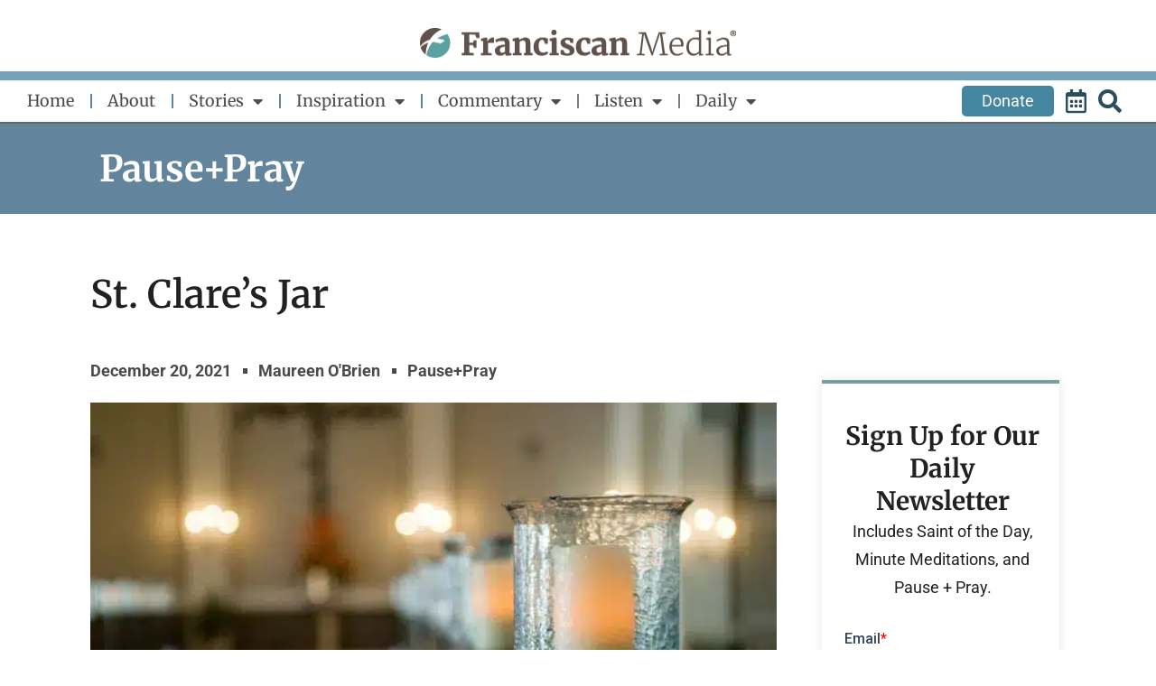

--- FILE ---
content_type: text/html; charset=utf-8
request_url: https://www.google.com/recaptcha/api2/aframe
body_size: -86
content:
<!DOCTYPE HTML><html><head><meta http-equiv="content-type" content="text/html; charset=UTF-8"></head><body><script nonce="ROZIZ4Vrip9TGv2awMSxAQ">/** Anti-fraud and anti-abuse applications only. See google.com/recaptcha */ try{var clients={'sodar':'https://pagead2.googlesyndication.com/pagead/sodar?'};window.addEventListener("message",function(a){try{if(a.source===window.parent){var b=JSON.parse(a.data);var c=clients[b['id']];if(c){var d=document.createElement('img');d.src=c+b['params']+'&rc='+(localStorage.getItem("rc::a")?sessionStorage.getItem("rc::b"):"");window.document.body.appendChild(d);sessionStorage.setItem("rc::e",parseInt(sessionStorage.getItem("rc::e")||0)+1);localStorage.setItem("rc::h",'1769208315021');}}}catch(b){}});window.parent.postMessage("_grecaptcha_ready", "*");}catch(b){}</script></body></html>

--- FILE ---
content_type: text/css
request_url: https://www.franciscanmedia.org/wp-content/uploads/elementor/css/post-244.css?ver=1769057130
body_size: 1998
content:
.elementor-244 .elementor-element.elementor-element-33f006ca{--display:flex;--min-height:650px;--flex-direction:row;--container-widget-width:calc( ( 1 - var( --container-widget-flex-grow ) ) * 100% );--container-widget-height:100%;--container-widget-flex-grow:1;--container-widget-align-self:stretch;--flex-wrap-mobile:wrap;--align-items:stretch;--gap:10px 10px;--row-gap:10px;--column-gap:10px;--flex-wrap:wrap;--overlay-opacity:0.5;--padding-top:100px;--padding-bottom:100px;--padding-left:0px;--padding-right:0px;}.elementor-244 .elementor-element.elementor-element-33f006ca:not(.elementor-motion-effects-element-type-background), .elementor-244 .elementor-element.elementor-element-33f006ca > .elementor-motion-effects-container > .elementor-motion-effects-layer{background-color:var( --e-global-color-accent );}.elementor-244 .elementor-element.elementor-element-33f006ca::before, .elementor-244 .elementor-element.elementor-element-33f006ca > .elementor-background-video-container::before, .elementor-244 .elementor-element.elementor-element-33f006ca > .e-con-inner > .elementor-background-video-container::before, .elementor-244 .elementor-element.elementor-element-33f006ca > .elementor-background-slideshow::before, .elementor-244 .elementor-element.elementor-element-33f006ca > .e-con-inner > .elementor-background-slideshow::before, .elementor-244 .elementor-element.elementor-element-33f006ca > .elementor-motion-effects-container > .elementor-motion-effects-layer::before{background-color:var( --e-global-color-7c2693e );--background-overlay:'';}.elementor-244 .elementor-element.elementor-element-73066c08{--display:flex;--flex-direction:row;--container-widget-width:calc( ( 1 - var( --container-widget-flex-grow ) ) * 100% );--container-widget-height:100%;--container-widget-flex-grow:1;--container-widget-align-self:stretch;--flex-wrap-mobile:wrap;--justify-content:flex-start;--align-items:flex-start;--gap:0px 0px;--row-gap:0px;--column-gap:0px;--flex-wrap:wrap;border-style:solid;--border-style:solid;border-width:0px 0px 0px 0px;--border-top-width:0px;--border-right-width:0px;--border-bottom-width:0px;--border-left-width:0px;border-color:rgba(255, 247, 241, 0.22);--border-color:rgba(255, 247, 241, 0.22);}.elementor-widget-image .widget-image-caption{color:var( --e-global-color-text );}.elementor-244 .elementor-element.elementor-element-24033f3{width:100%;max-width:100%;text-align:start;}.elementor-244 .elementor-element.elementor-element-24033f3 > .elementor-widget-container{margin:0px 0px 30px 0px;padding:0px 0px 0px 0px;}.elementor-244 .elementor-element.elementor-element-24033f3.elementor-element{--align-self:flex-end;}.elementor-244 .elementor-element.elementor-element-24033f3 img{width:300px;height:65px;object-fit:contain;object-position:center center;}.elementor-244 .elementor-element.elementor-element-118c5724{--display:flex;--flex-direction:column;--container-widget-width:100%;--container-widget-height:initial;--container-widget-flex-grow:0;--container-widget-align-self:initial;--flex-wrap-mobile:wrap;--padding-top:0px;--padding-bottom:0px;--padding-left:0px;--padding-right:50px;}.elementor-widget-heading .elementor-heading-title{color:var( --e-global-color-primary );}.elementor-244 .elementor-element.elementor-element-3e12cf06 .elementor-heading-title{font-size:18px;font-weight:500;color:var( --e-global-color-8e4df50 );}.elementor-widget-text-editor{color:var( --e-global-color-text );}.elementor-widget-text-editor.elementor-drop-cap-view-stacked .elementor-drop-cap{background-color:var( --e-global-color-primary );}.elementor-widget-text-editor.elementor-drop-cap-view-framed .elementor-drop-cap, .elementor-widget-text-editor.elementor-drop-cap-view-default .elementor-drop-cap{color:var( --e-global-color-primary );border-color:var( --e-global-color-primary );}.elementor-244 .elementor-element.elementor-element-67f77234{text-align:start;font-family:"Montserrat", Sans-serif;font-size:16px;font-weight:300;line-height:1.8em;color:#FFFFFF;}.elementor-244 .elementor-element.elementor-element-6a77e59c{--grid-template-columns:repeat(0, auto);--icon-size:15px;--grid-column-gap:9px;--grid-row-gap:0px;}.elementor-244 .elementor-element.elementor-element-6a77e59c .elementor-widget-container{text-align:left;}.elementor-244 .elementor-element.elementor-element-6a77e59c > .elementor-widget-container{padding:20px 0px 0px 0px;}.elementor-244 .elementor-element.elementor-element-6a77e59c .elementor-social-icon{background-color:rgba(255,255,255,0.21);--icon-padding:0.6em;}.elementor-244 .elementor-element.elementor-element-6a77e59c .elementor-social-icon i{color:#ffffff;}.elementor-244 .elementor-element.elementor-element-6a77e59c .elementor-social-icon svg{fill:#ffffff;}.elementor-244 .elementor-element.elementor-element-6a77e59c .elementor-social-icon:hover{background-color:#ffffff;}.elementor-244 .elementor-element.elementor-element-6a77e59c .elementor-social-icon:hover i{color:#001c38;}.elementor-244 .elementor-element.elementor-element-6a77e59c .elementor-social-icon:hover svg{fill:#001c38;}.elementor-244 .elementor-element.elementor-element-2d10c622{--display:flex;--flex-direction:column;--container-widget-width:100%;--container-widget-height:initial;--container-widget-flex-grow:0;--container-widget-align-self:initial;--flex-wrap-mobile:wrap;--justify-content:flex-start;--padding-top:0px;--padding-bottom:0px;--padding-left:65px;--padding-right:50px;}.elementor-widget-button .elementor-button{background-color:var( --e-global-color-accent );}.elementor-244 .elementor-element.elementor-element-975eb3a .elementor-button{background-color:#FFFFFF;fill:var( --e-global-color-accent );color:var( --e-global-color-accent );}.elementor-widget-icon-list .elementor-icon-list-item:not(:last-child):after{border-color:var( --e-global-color-text );}.elementor-widget-icon-list .elementor-icon-list-icon i{color:var( --e-global-color-primary );}.elementor-widget-icon-list .elementor-icon-list-icon svg{fill:var( --e-global-color-primary );}.elementor-widget-icon-list .elementor-icon-list-text{color:var( --e-global-color-secondary );}.elementor-244 .elementor-element.elementor-element-33ebae3f .elementor-icon-list-items:not(.elementor-inline-items) .elementor-icon-list-item:not(:last-child){padding-block-end:calc(20px/2);}.elementor-244 .elementor-element.elementor-element-33ebae3f .elementor-icon-list-items:not(.elementor-inline-items) .elementor-icon-list-item:not(:first-child){margin-block-start:calc(20px/2);}.elementor-244 .elementor-element.elementor-element-33ebae3f .elementor-icon-list-items.elementor-inline-items .elementor-icon-list-item{margin-inline:calc(20px/2);}.elementor-244 .elementor-element.elementor-element-33ebae3f .elementor-icon-list-items.elementor-inline-items{margin-inline:calc(-20px/2);}.elementor-244 .elementor-element.elementor-element-33ebae3f .elementor-icon-list-items.elementor-inline-items .elementor-icon-list-item:after{inset-inline-end:calc(-20px/2);}.elementor-244 .elementor-element.elementor-element-33ebae3f .elementor-icon-list-icon i{color:#FFFFFF;transition:color 0.3s;}.elementor-244 .elementor-element.elementor-element-33ebae3f .elementor-icon-list-icon svg{fill:#FFFFFF;transition:fill 0.3s;}.elementor-244 .elementor-element.elementor-element-33ebae3f .elementor-icon-list-item:hover .elementor-icon-list-icon i{color:#FFFFFF;}.elementor-244 .elementor-element.elementor-element-33ebae3f .elementor-icon-list-item:hover .elementor-icon-list-icon svg{fill:#FFFFFF;}.elementor-244 .elementor-element.elementor-element-33ebae3f{--e-icon-list-icon-size:14px;--icon-vertical-offset:0px;}.elementor-244 .elementor-element.elementor-element-33ebae3f .elementor-icon-list-icon{padding-inline-end:0px;}.elementor-244 .elementor-element.elementor-element-33ebae3f .elementor-icon-list-item > .elementor-icon-list-text, .elementor-244 .elementor-element.elementor-element-33ebae3f .elementor-icon-list-item > a{font-family:"Montserrat", Sans-serif;font-size:16px;font-weight:300;}.elementor-244 .elementor-element.elementor-element-33ebae3f .elementor-icon-list-text{color:#FFFFFF;transition:color 0.3s;}.elementor-244 .elementor-element.elementor-element-2efad497{font-size:14px;font-weight:normal;color:#FFFFFF;}.elementor-244 .elementor-element.elementor-element-679a801b{--display:flex;--flex-direction:column;--container-widget-width:100%;--container-widget-height:initial;--container-widget-flex-grow:0;--container-widget-align-self:initial;--flex-wrap-mobile:wrap;--justify-content:flex-start;--padding-top:0px;--padding-bottom:0px;--padding-left:50px;--padding-right:0px;}.elementor-244 .elementor-element.elementor-element-b1dd7b5 .elementor-heading-title{font-size:18px;font-weight:500;color:var( --e-global-color-8e4df50 );}.elementor-widget-posts .elementor-button{background-color:var( --e-global-color-accent );}.elementor-widget-posts .elementor-post__title, .elementor-widget-posts .elementor-post__title a{color:var( --e-global-color-secondary );}.elementor-widget-posts .elementor-post__read-more{color:var( --e-global-color-accent );}.elementor-widget-posts .elementor-post__card .elementor-post__badge{background-color:var( --e-global-color-accent );}.elementor-244 .elementor-element.elementor-element-3027c4f5{--item-display:flex;--read-more-alignment:1;--grid-row-gap:15px;--grid-column-gap:20px;}.elementor-244 .elementor-element.elementor-element-3027c4f5 .elementor-posts-container .elementor-post__thumbnail{padding-bottom:calc( 0.78 * 100% );}.elementor-244 .elementor-element.elementor-element-3027c4f5:after{content:"0.78";}.elementor-244 .elementor-element.elementor-element-3027c4f5 .elementor-post__thumbnail__link{width:22%;}.elementor-244 .elementor-element.elementor-element-3027c4f5 .elementor-post__text{padding:0px 0px 0px 0px;}.elementor-244 .elementor-element.elementor-element-3027c4f5.elementor-posts--thumbnail-left .elementor-post__thumbnail__link{margin-right:20px;}.elementor-244 .elementor-element.elementor-element-3027c4f5.elementor-posts--thumbnail-right .elementor-post__thumbnail__link{margin-left:20px;}.elementor-244 .elementor-element.elementor-element-3027c4f5.elementor-posts--thumbnail-top .elementor-post__thumbnail__link{margin-bottom:20px;}.elementor-244 .elementor-element.elementor-element-3027c4f5 .elementor-post__title, .elementor-244 .elementor-element.elementor-element-3027c4f5 .elementor-post__title a{color:#FFFFFF;font-family:"Montserrat", Sans-serif;font-size:18px;font-weight:300;text-transform:capitalize;}.elementor-244 .elementor-element.elementor-element-3027c4f5 .elementor-post__title{margin-bottom:0px;}.elementor-244 .elementor-element.elementor-element-3027c4f5 .elementor-post__read-more{color:#FFFFFF;}.elementor-244 .elementor-element.elementor-element-3027c4f5 a.elementor-post__read-more{font-family:"Montserrat", Sans-serif;font-size:14px;font-weight:200;text-transform:capitalize;}.elementor-244 .elementor-element.elementor-element-4cadd2c5 > .elementor-container > .elementor-column > .elementor-widget-wrap{align-content:center;align-items:center;}.elementor-244 .elementor-element.elementor-element-4cadd2c5:not(.elementor-motion-effects-element-type-background), .elementor-244 .elementor-element.elementor-element-4cadd2c5 > .elementor-motion-effects-container > .elementor-motion-effects-layer{background-color:#63849D;}.elementor-244 .elementor-element.elementor-element-4cadd2c5 > .elementor-container{min-height:50px;}.elementor-244 .elementor-element.elementor-element-4cadd2c5{border-style:solid;border-width:1px 0px 0px 0px;border-color:rgba(255,255,255,0.19);transition:background 0.3s, border 0.3s, border-radius 0.3s, box-shadow 0.3s;}.elementor-244 .elementor-element.elementor-element-4cadd2c5 > .elementor-background-overlay{transition:background 0.3s, border-radius 0.3s, opacity 0.3s;}.elementor-244 .elementor-element.elementor-element-291677da{text-align:start;}.elementor-244 .elementor-element.elementor-element-291677da .elementor-heading-title{font-size:12px;font-weight:300;color:var( --e-global-color-8e4df50 );}.elementor-theme-builder-content-area{height:400px;}.elementor-location-header:before, .elementor-location-footer:before{content:"";display:table;clear:both;}@media(max-width:1112px){.elementor-244 .elementor-element.elementor-element-33f006ca{--min-height:750px;--padding-top:0%;--padding-bottom:0%;--padding-left:5%;--padding-right:5%;}.elementor-244 .elementor-element.elementor-element-73066c08{--flex-direction:row;--container-widget-width:calc( ( 1 - var( --container-widget-flex-grow ) ) * 100% );--container-widget-height:100%;--container-widget-flex-grow:1;--container-widget-align-self:stretch;--flex-wrap-mobile:wrap;--align-items:center;--padding-top:24%;--padding-bottom:16%;--padding-left:0%;--padding-right:0%;}.elementor-244 .elementor-element.elementor-element-24033f3 > .elementor-widget-container{margin:0px 0px 40px 0px;}.elementor-244 .elementor-element.elementor-element-24033f3{text-align:start;}.elementor-244 .elementor-element.elementor-element-6a77e59c{--icon-size:10px;}.elementor-244 .elementor-element.elementor-element-679a801b{--padding-top:10%;--padding-bottom:5%;--padding-left:0%;--padding-right:0%;}.elementor-244 .elementor-element.elementor-element-3027c4f5 .elementor-posts-container .elementor-post__thumbnail{padding-bottom:calc( 0.86 * 100% );}.elementor-244 .elementor-element.elementor-element-3027c4f5:after{content:"0.86";}.elementor-244 .elementor-element.elementor-element-3027c4f5 .elementor-post__thumbnail__link{width:30%;}.elementor-244 .elementor-element.elementor-element-3027c4f5 .elementor-post__title, .elementor-244 .elementor-element.elementor-element-3027c4f5 .elementor-post__title a{font-size:15px;}.elementor-244 .elementor-element.elementor-element-4cadd2c5{padding:10px 20px 10px 20px;}}@media(max-width:767px){.elementor-244 .elementor-element.elementor-element-33f006ca{--padding-top:25%;--padding-bottom:0%;--padding-left:5%;--padding-right:5%;}.elementor-244 .elementor-element.elementor-element-24033f3{text-align:center;}.elementor-244 .elementor-element.elementor-element-118c5724{--padding-top:10%;--padding-bottom:10%;--padding-left:10%;--padding-right:10%;}.elementor-244 .elementor-element.elementor-element-3e12cf06{text-align:center;}.elementor-244 .elementor-element.elementor-element-67f77234{text-align:center;}.elementor-244 .elementor-element.elementor-element-6a77e59c .elementor-widget-container{text-align:left;}.elementor-244 .elementor-element.elementor-element-2d10c622{--padding-top:10%;--padding-bottom:10%;--padding-left:10%;--padding-right:10%;}.elementor-244 .elementor-element.elementor-element-2efad497{text-align:start;}.elementor-244 .elementor-element.elementor-element-679a801b{--padding-top:10%;--padding-bottom:10%;--padding-left:10%;--padding-right:10%;}.elementor-244 .elementor-element.elementor-element-b1dd7b5{text-align:center;}.elementor-244 .elementor-element.elementor-element-3027c4f5 .elementor-posts-container .elementor-post__thumbnail{padding-bottom:calc( 0.85 * 100% );}.elementor-244 .elementor-element.elementor-element-3027c4f5:after{content:"0.85";}.elementor-244 .elementor-element.elementor-element-3027c4f5 .elementor-post__thumbnail__link{width:35%;}.elementor-244 .elementor-element.elementor-element-4cadd2c5{padding:30px 20px 20px 20px;}.elementor-244 .elementor-element.elementor-element-48949741 > .elementor-element-populated{margin:0px 0px 0px 0px;--e-column-margin-right:0px;--e-column-margin-left:0px;padding:0px 0px 0px 0px;}.elementor-244 .elementor-element.elementor-element-291677da{text-align:center;}}@media(min-width:768px){.elementor-244 .elementor-element.elementor-element-118c5724{--width:33.3%;}.elementor-244 .elementor-element.elementor-element-2d10c622{--width:33.3%;}.elementor-244 .elementor-element.elementor-element-679a801b{--width:33.3%;}}@media(max-width:1112px) and (min-width:768px){.elementor-244 .elementor-element.elementor-element-118c5724{--width:50%;}.elementor-244 .elementor-element.elementor-element-2d10c622{--width:50%;}.elementor-244 .elementor-element.elementor-element-679a801b{--width:100%;}}/* Start custom CSS for posts, class: .elementor-element-3027c4f5 */.elementor-244 .elementor-element.elementor-element-3027c4f5 a.elementor-post__read-more {
    font-family: "Merriweather", Sans-serif !important;
    font-size: 14px !important;
    font-weight: 500 !important;
    color: #ffffff !important;
    background-color: unset !important;
    border-style: none !important;
    border-color: var(--e-global-color-primary);
    border-width: 2px 2px 2px 2px;
    border-radius: 5px 5px 5px 5px;
    padding: 0;
}/* End custom CSS */